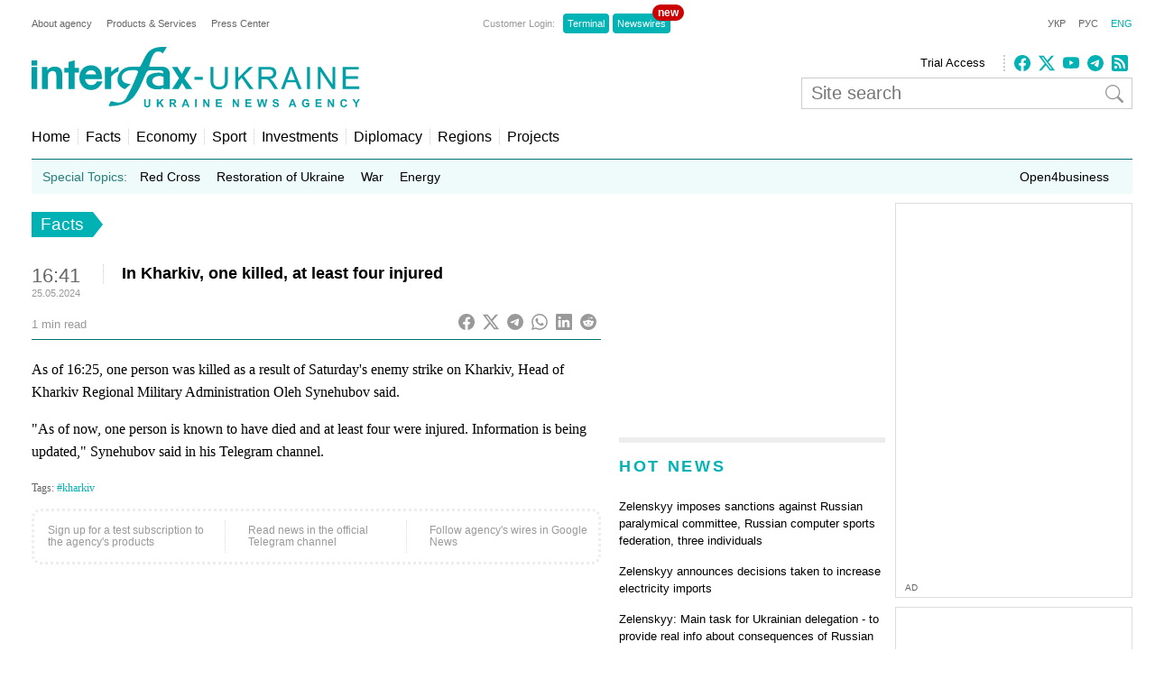

--- FILE ---
content_type: text/html; charset=utf-8
request_url: https://www.google.com/recaptcha/api2/aframe
body_size: 267
content:
<!DOCTYPE HTML><html><head><meta http-equiv="content-type" content="text/html; charset=UTF-8"></head><body><script nonce="DuNU8cU2mKsUb-vImdR5kw">/** Anti-fraud and anti-abuse applications only. See google.com/recaptcha */ try{var clients={'sodar':'https://pagead2.googlesyndication.com/pagead/sodar?'};window.addEventListener("message",function(a){try{if(a.source===window.parent){var b=JSON.parse(a.data);var c=clients[b['id']];if(c){var d=document.createElement('img');d.src=c+b['params']+'&rc='+(localStorage.getItem("rc::a")?sessionStorage.getItem("rc::b"):"");window.document.body.appendChild(d);sessionStorage.setItem("rc::e",parseInt(sessionStorage.getItem("rc::e")||0)+1);localStorage.setItem("rc::h",'1768663112390');}}}catch(b){}});window.parent.postMessage("_grecaptcha_ready", "*");}catch(b){}</script></body></html>

--- FILE ---
content_type: application/x-javascript; charset=utf-8
request_url: https://servicer.idealmedia.io/688608/1?cmpreason=wvz&sessionId=696ba849-006b9&sessionPage=1&sessionNumberWeek=1&sessionNumber=1&cbuster=1768663113422571277499&pvid=affcbd9d-dd6f-4711-b77d-64ee6655da28&implVersion=17&lct=1763554860&mp4=1&ap=1&consentStrLen=0&wlid=703fab38-3448-43f1-aaee-27c28e76f6f4&uniqId=13a79&niet=4g&nisd=false&jsp=head&evt=%5B%7B%22event%22%3A1%2C%22methods%22%3A%5B1%2C2%5D%7D%2C%7B%22event%22%3A2%2C%22methods%22%3A%5B1%2C2%5D%7D%5D&pv=5&jsv=es6&dpr=1&hashCommit=cbd500eb&apt=2024-05-25T16%3A41%3A32%2B03%3A00&tfre=3497&scale_metric_1=64.00&scale_metric_2=256.00&scale_metric_3=100.00&w=240&h=548&tli=1&sz=240x132&szp=1,2,3,4&szl=1;2;3;4&cxurl=https%3A%2F%2Finterfax.com.ua%2Fnews%2Fgeneral%2F989153.html&ref=&lu=https%3A%2F%2Finterfax.com.ua%2Fnews%2Fgeneral%2F989153.html
body_size: 1950
content:
var _mgq=_mgq||[];
_mgq.push(["IdealmediaLoadGoods688608_13a79",[
["nv.ua","11958985","1","Помер нардеп від Слуги народу та екссценарист Кварталу 95","Олександру Кабанову було 52 роки, він був обраний в Раду за списком Слуги народу, у якому зайняв 87-ме місце","0","","","","mAnw6Wm4U0-0RU6bn9OhL295O18U6Ys0TwD2hBMY9uTKRN-gZzf4rT-otdviCEQJJP9NESf5a0MfIieRFDqB_KZYqVzCSd5s-3-NMY7DW0X2sLcEw0p2WZiDaGKIeS4M",{"i":"https://s-img.idealmedia.io/n/11958985/90x90/126x0x468x468/aHR0cDovL2ltZ2hvc3RzLmNvbS90LzIwMjYtMDEvNDI1OTc3L2ZjYTVjNGYwMzM2MmQ0NjQyNzg0ZWIxMzlhY2I4Y2Y5LnBuZw.webp?v=1768663113-xdgyKSPtpqP8G9SjxNrh5fzoED70XjNr-0-bpI-32UQ","l":"https://clck.idealmedia.io/pnews/11958985/i/3160/pp/1/1?h=mAnw6Wm4U0-0RU6bn9OhL295O18U6Ys0TwD2hBMY9uTKRN-gZzf4rT-otdviCEQJJP9NESf5a0MfIieRFDqB_KZYqVzCSd5s-3-NMY7DW0X2sLcEw0p2WZiDaGKIeS4M&utm_campaign=interfax.com.ua&utm_source=interfax.com.ua&utm_medium=referral&rid=c98fabed-f3b7-11f0-ae51-d404e6f98490&tt=Direct&att=3&afrd=296&iv=17&ct=1&gdprApplies=0&muid=q0hxycnsKpi7&st=-300&mp4=1&h2=RGCnD2pppFaSHdacZpvmnoTb7XFiyzmF87A5iRFByjtkApNTXTADCUxIDol3FKO5_5gowLa8haMRwNFoxyVg8A**","adc":[],"sdl":0,"dl":"","category":"Политика Украины","dbbr":0,"bbrt":0,"type":"e","media-type":"static","clicktrackers":[],"cta":"Читати далі","cdt":"","tri":"c98fc48e-f3b7-11f0-ae51-d404e6f98490","crid":"11958985"}],
["focus.ua","11961298","1","Здивуєтесь, хто з нардепів міг \"злити\" Тимошенко детективам НАБУ","Пізно ввечері 13 січня пройшли обшуки НАБУ в офісі партії \"Батьківщина\"","0","","","","mAnw6Wm4U0-0RU6bn9OhL_Yvw9aeWUUK2v8Y9oeokFFdBCRUl4W18OXgI8Xr50gCJP9NESf5a0MfIieRFDqB_KZYqVzCSd5s-3-NMY7DW0V7RLk0q8-23YqXqyP8qFSt",{"i":"https://s-img.idealmedia.io/n/11961298/90x90/99x0x460x460/aHR0cDovL2ltZ2hvc3RzLmNvbS90LzIwMjYtMDEvNDI1NDM4LzQyNDI4ZGQzMzA1MGRkZDdhNDZhN2Y2YTA5ODNlNDU1LmpwZWc.webp?v=1768663113-NTAp7kBBPTuIa-eh7CPKaLHPESuwgDnXIRHNjf9TECU","l":"https://clck.idealmedia.io/pnews/11961298/i/3160/pp/2/1?h=mAnw6Wm4U0-0RU6bn9OhL_Yvw9aeWUUK2v8Y9oeokFFdBCRUl4W18OXgI8Xr50gCJP9NESf5a0MfIieRFDqB_KZYqVzCSd5s-3-NMY7DW0V7RLk0q8-23YqXqyP8qFSt&utm_campaign=interfax.com.ua&utm_source=interfax.com.ua&utm_medium=referral&rid=c98fabed-f3b7-11f0-ae51-d404e6f98490&tt=Direct&att=3&afrd=296&iv=17&ct=1&gdprApplies=0&muid=q0hxycnsKpi7&st=-300&mp4=1&h2=RGCnD2pppFaSHdacZpvmnoTb7XFiyzmF87A5iRFByjtkApNTXTADCUxIDol3FKO5_5gowLa8haMRwNFoxyVg8A**","adc":[],"sdl":0,"dl":"","category":"Общество Украины","dbbr":0,"bbrt":0,"type":"e","media-type":"static","clicktrackers":[],"cta":"Читати далі","cdt":"","tri":"c98fc498-f3b7-11f0-ae51-d404e6f98490","crid":"11961298"}],
["pmg.ua","11940125","1","Такі паспорти вважатимуть недійсними!","Для українців оприлюднили важливе роз’яснення про паспорти.","0","","","","mAnw6Wm4U0-0RU6bn9OhLxMx998WRTVWeuhOc_VTOQ8g3loZWVK6BIZHXM5Xm_-6JP9NESf5a0MfIieRFDqB_KZYqVzCSd5s-3-NMY7DW0VCJ-HaJdtHZ48ZDtnIrlr2",{"i":"https://s-img.idealmedia.io/n/11940125/90x90/159x0x630x630/aHR0cDovL2ltZ2hvc3RzLmNvbS90LzIwMjYtMDEvODIwMzM3LzQ1YTE1MzI4NDA0MDk3MDE3ZjU0MzE3NzlhZjgzNDYyLmpwZWc.webp?v=1768663113-dTy49R0T3c9KsisWNgTAdiB3N8n8vrDCruPZb_s--8Y","l":"https://clck.idealmedia.io/pnews/11940125/i/3160/pp/3/1?h=mAnw6Wm4U0-0RU6bn9OhLxMx998WRTVWeuhOc_VTOQ8g3loZWVK6BIZHXM5Xm_-6JP9NESf5a0MfIieRFDqB_KZYqVzCSd5s-3-NMY7DW0VCJ-HaJdtHZ48ZDtnIrlr2&utm_campaign=interfax.com.ua&utm_source=interfax.com.ua&utm_medium=referral&rid=c98fabed-f3b7-11f0-ae51-d404e6f98490&tt=Direct&att=3&afrd=296&iv=17&ct=1&gdprApplies=0&muid=q0hxycnsKpi7&st=-300&mp4=1&h2=RGCnD2pppFaSHdacZpvmnoTb7XFiyzmF87A5iRFByjtkApNTXTADCUxIDol3FKO5_5gowLa8haMRwNFoxyVg8A**","adc":[],"sdl":0,"dl":"","category":"Общество Украины","dbbr":0,"bbrt":0,"type":"e","media-type":"static","clicktrackers":[],"cta":"Читати далі","cdt":"","tri":"c98fc49b-f3b7-11f0-ae51-d404e6f98490","crid":"11940125"}],
["prozoro.net.ua","11924853","1","Струнка красуня! Погляньте, як виглядає дружина Сирського (фото)","Життя близьких людей перших осіб держави часто залишається поза увагою камери, проте постать дружини очільника ЗСУ викликає неабиякий інтерес у суспільстві","0","","","","mAnw6Wm4U0-0RU6bn9OhL-N137OAA2oRBk6D59i2E9Nq1kA9p-Zvt84_P5_MPN24JP9NESf5a0MfIieRFDqB_KZYqVzCSd5s-3-NMY7DW0VbWV8Daa1RaivdjOa6En0Z",{"i":"https://s-img.idealmedia.io/n/11924853/90x90/137x0x1070x1070/aHR0cDovL2ltZ2hvc3RzLmNvbS90LzIwMjUtMTIvNTUyMDAxLzM5NWQzOGQzMDM2ZTJmMzQ5ZDdjOTg1N2UwYmI2MDliLmpwZWc.webp?v=1768663113-KmRpEpUQK_WZhy5sC6M75JAoGfHIAo9YvF_Vz7zQxCE","l":"https://clck.idealmedia.io/pnews/11924853/i/3160/pp/4/1?h=mAnw6Wm4U0-0RU6bn9OhL-N137OAA2oRBk6D59i2E9Nq1kA9p-Zvt84_P5_MPN24JP9NESf5a0MfIieRFDqB_KZYqVzCSd5s-3-NMY7DW0VbWV8Daa1RaivdjOa6En0Z&utm_campaign=interfax.com.ua&utm_source=interfax.com.ua&utm_medium=referral&rid=c98fabed-f3b7-11f0-ae51-d404e6f98490&tt=Direct&att=3&afrd=296&iv=17&ct=1&gdprApplies=0&muid=q0hxycnsKpi7&st=-300&mp4=1&h2=RGCnD2pppFaSHdacZpvmnoTb7XFiyzmF87A5iRFByjtkApNTXTADCUxIDol3FKO5_5gowLa8haMRwNFoxyVg8A**","adc":[],"sdl":0,"dl":"","category":"Общество Украины","dbbr":1,"bbrt":0,"type":"e","media-type":"static","clicktrackers":[],"cta":"Читати далі","cdt":"","tri":"c98fc49f-f3b7-11f0-ae51-d404e6f98490","crid":"11924853"}],],
{"awc":{},"dt":"desktop","ts":"","tt":"Direct","isBot":1,"h2":"RGCnD2pppFaSHdacZpvmnoTb7XFiyzmF87A5iRFByjtkApNTXTADCUxIDol3FKO5_5gowLa8haMRwNFoxyVg8A**","ats":0,"rid":"c98fabed-f3b7-11f0-ae51-d404e6f98490","pvid":"affcbd9d-dd6f-4711-b77d-64ee6655da28","iv":17,"brid":32,"muidn":"q0hxycnsKpi7","dnt":2,"cv":2,"afrd":296,"consent":true,"adv_src_id":14670}]);
_mgqp();


--- FILE ---
content_type: application/x-javascript; charset=utf-8
request_url: https://servicer.idealmedia.io/685179/1?nocmp=1&sessionId=696ba849-006b9&sessionPage=1&sessionNumberWeek=1&sessionNumber=1&cbuster=1768663113385296471052&pvid=affcbd9d-dd6f-4711-b77d-64ee6655da28&implVersion=17&lct=1763554860&mp4=1&ap=1&consentStrLen=0&wlid=be4a95d1-7cd6-4392-bb56-d0f29c84f5be&uniqId=0b414&niet=4g&nisd=false&jsp=head&evt=%5B%7B%22event%22%3A1%2C%22methods%22%3A%5B1%2C2%5D%7D%2C%7B%22event%22%3A2%2C%22methods%22%3A%5B1%2C2%5D%7D%5D&pv=5&jsv=es6&dpr=1&hashCommit=cbd500eb&apt=2024-05-25T16%3A41%3A32%2B03%3A00&tfre=3460&scale_metric_1=64.00&scale_metric_2=256.00&scale_metric_3=100.00&w=300&h=270&tl=150&tlp=1,2&sz=299x116&szp=1,2&szl=1;2&cxurl=https%3A%2F%2Finterfax.com.ua%2Fnews%2Fgeneral%2F989153.html&ref=&lu=https%3A%2F%2Finterfax.com.ua%2Fnews%2Fgeneral%2F989153.html
body_size: 1224
content:
var _mgq=_mgq||[];
_mgq.push(["IdealmediaLoadGoods685179_0b414",[
["tsn.ua","11959243","1","Названо єдину людину, хто може зупинити Путіна","Навроцький вважає, що Трамп єдиний, хто здатен покласти край російській агресії.","0","","","","mAnw6Wm4U0-0RU6bn9OhL0wgcT4DLEfUdzQgxRL-554wTJzDlndJxZG2sYQLxm7SJP9NESf5a0MfIieRFDqB_KZYqVzCSd5s-3-NMY7DW0WlETyt_2TKuK6rr0m3nnV4",{"i":"https://s-img.idealmedia.io/n/11959243/120x120/300x0x968x968/aHR0cDovL2ltZ2hvc3RzLmNvbS90LzIwMjYtMDEvNTA5MTUzL2U2MjFjYTZlYTFlOTc5ODYwOGEzN2MxN2MzZTg1ZWZkLnBuZw.webp?v=1768663113-1fXBEpoCUX_V2b-TqIYcwEK45L4MCy4C67F8YCkAxUg","l":"https://clck.idealmedia.io/pnews/11959243/i/2906/pp/1/1?h=mAnw6Wm4U0-0RU6bn9OhL0wgcT4DLEfUdzQgxRL-554wTJzDlndJxZG2sYQLxm7SJP9NESf5a0MfIieRFDqB_KZYqVzCSd5s-3-NMY7DW0WlETyt_2TKuK6rr0m3nnV4&utm_campaign=interfax.com.ua&utm_source=interfax.com.ua&utm_medium=referral&rid=c98ccc19-f3b7-11f0-8a5c-c4cbe1e3eca4&tt=Direct&att=3&afrd=296&iv=17&ct=1&gdprApplies=0&muid=q0hxa_5thzi7&st=-300&mp4=1&h2=RGCnD2pppFaSHdacZpvmnsy2GX6xlGXVu7txikoXAu9kApNTXTADCUxIDol3FKO5zpSwCTRwppme7hac-lJkcw**","adc":[],"sdl":0,"dl":"","category":"Политика","dbbr":0,"bbrt":0,"type":"e","media-type":"static","clicktrackers":[],"cta":"Читати далі","cdt":"","tri":"c98cdca0-f3b7-11f0-8a5c-c4cbe1e3eca4","crid":"11959243"}],
["tsn.ua","11957692","1","У Львові поліціянтка з ноги напала на жінку, яка прибирала сніг","Львівська міська рада та поліція з’ясовують обставини конфлікту між поліціянткою та двірничкою","0","","","","mAnw6Wm4U0-0RU6bn9OhLzwkMmrSDDkVUMCmar9qVKrWKU2otZZoaxz3_HKTozMhJP9NESf5a0MfIieRFDqB_KZYqVzCSd5s-3-NMY7DW0Whg_FI7PmBvhAJ9RFwtkL8",{"i":"https://s-img.idealmedia.io/n/11957692/120x120/79x0x630x630/aHR0cDovL2ltZ2hvc3RzLmNvbS90LzUwOTE1My9mZjZkN2NlMzJkNTI1YjE3Njg2NGZhYTc1MzE0NjdmOS5qcGVn.webp?v=1768663113-ZpIpKsZRpdlw7BcJVl1KAlxe6abJJkSo8neEpW6AEOg","l":"https://clck.idealmedia.io/pnews/11957692/i/2906/pp/2/1?h=mAnw6Wm4U0-0RU6bn9OhLzwkMmrSDDkVUMCmar9qVKrWKU2otZZoaxz3_HKTozMhJP9NESf5a0MfIieRFDqB_KZYqVzCSd5s-3-NMY7DW0Whg_FI7PmBvhAJ9RFwtkL8&utm_campaign=interfax.com.ua&utm_source=interfax.com.ua&utm_medium=referral&rid=c98ccc19-f3b7-11f0-8a5c-c4cbe1e3eca4&tt=Direct&att=3&afrd=296&iv=17&ct=1&gdprApplies=0&muid=q0hxa_5thzi7&st=-300&mp4=1&h2=RGCnD2pppFaSHdacZpvmnsy2GX6xlGXVu7txikoXAu9kApNTXTADCUxIDol3FKO5zpSwCTRwppme7hac-lJkcw**","adc":[],"sdl":0,"dl":"","category":"События Украины","dbbr":0,"bbrt":0,"type":"e","media-type":"static","clicktrackers":[],"cta":"Читати далі","cdt":"","tri":"c98cdca6-f3b7-11f0-8a5c-c4cbe1e3eca4","crid":"11957692"}],],
{"awc":{},"dt":"desktop","ts":"","tt":"Direct","isBot":1,"h2":"RGCnD2pppFaSHdacZpvmnsy2GX6xlGXVu7txikoXAu9kApNTXTADCUxIDol3FKO5zpSwCTRwppme7hac-lJkcw**","ats":0,"rid":"c98ccc19-f3b7-11f0-8a5c-c4cbe1e3eca4","pvid":"affcbd9d-dd6f-4711-b77d-64ee6655da28","iv":17,"brid":32,"muidn":"q0hxa_5thzi7","dnt":2,"cv":2,"afrd":296,"consent":true,"adv_src_id":14670}]);
_mgqp();
